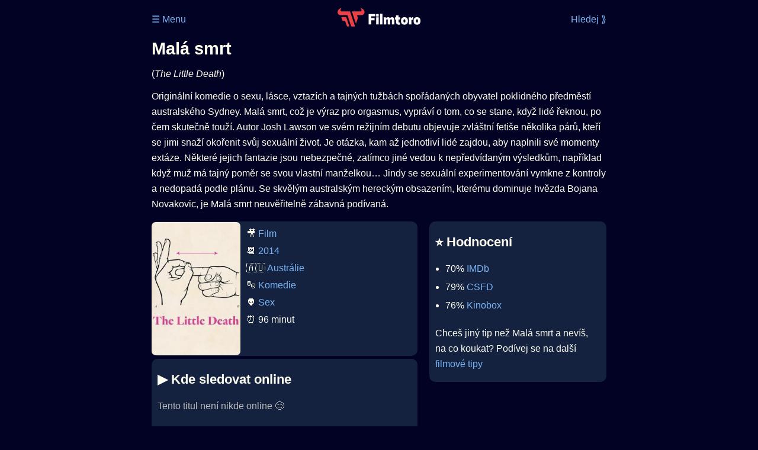

--- FILE ---
content_type: text/html; Charset=utf-8
request_url: https://filmtoro.cz/film/mala-smrt
body_size: 12351
content:
<!DOCTYPE html>
<html lang="cs">
<head>
	<title>Kde sledovat ▶️ Malá smrt</title>
	<meta name="Description" content="Je Malá smrt (2014) online na Netflixu, HBO Max, Oneplay nebo Disney+? Vime, kde, kdy a jak se streamuje online na VOD.">
	<meta charset="UTF-8">
    <meta content="width=device-width, initial-scale=1" name="viewport">
    <meta http-equiv="X-UA-Compatible" content="IE=edge,chrome=1" />
	<meta name="robots" content="index,follow,max-snippet:-1">
	<meta property="og:title" content="Kde sledovat ▶️ Malá smrt">
	<meta property="og:image" content="">
	<meta property="og:description" content="Je Malá smrt (2014) online na Netflixu, HBO Max, Oneplay nebo Disney+? Vime, kde, kdy a jak se streamuje online na VOD.">
	<meta property="og:url" content="https://filmtoro.cz/film/mala-smrt">
	<meta name="twitter:card" content="summary_large_image">
	<meta name="twitter:title" content="Kde sledovat ▶️ Malá smrt">
	<meta name="twitter:description" content="Je Malá smrt (2014) online na Netflixu, HBO Max, Oneplay nebo Disney+? Vime, kde, kdy a jak se streamuje online na VOD.">
	<meta name="twitter:image" content="">
	<meta name="twitter:site" content="@filmtorocz">
	<meta property="fb:app_id" content="1667003363532804">
	<meta name="google-site-verification" content="_muLufzs-jSzMM8FRjgrmXzhiWmul-qt-VDzKKRlGeI">
	<meta name="seznam-wmt" content="PiK1QwxixaTkmi6OIMRNWDsKCFwPYhjC" />
	<meta name="theme-color" content="#020324">
	<meta name="background-color" content="#020324">
	<meta name="mobile-web-app-capable" content="yes">
	<meta name="apple-mobile-web-app-status-bar-style" content="black-translucent">
	 
	<link rel="icon" href="https://filmtoro.cz/img/filmtoro/favicon.ico" type="image/x-icon">
	<link rel="shortcut icon" href="https://filmtoro.cz/img/filmtoro/favicon_64.ico">
	<link rel="apple-touch-icon" href="https://filmtoro.cz/img/filmtoro/filmtoro_invert_672.png">
	<link rel="manifest" href="/manifest.json?v=2">
	<link rel="canonical" href="https://filmtoro.cz/film/mala-smrt">
	<link rel="alternate" type="application/rss+xml" title="Filmtoro RSS" href="https://filmtoro.cz/export/rss.asp" />
	<link rel="stylesheet" href="/css/dark.css?v=2025122305">
	
</head>

<body>

<div class="layout"">

<div class="left">
<div class="sky">
<ins class="adsbygoogle"
     style="display:block"
     data-ad-client="ca-pub-5935141666329574"
     data-ad-slot="6591630633"
     data-ad-format="auto"
     data-full-width-responsive="true"></ins>
<script>
     (adsbygoogle = window.adsbygoogle || []).push({});
</script>
</div>
</div>

<div class="center" style="">

<div class="container">
	<div id="ssp-zone-262210" class="seznam seznam-mobil" label="szn-des-ad-top-leaderboard"></div>
</div>

<header>
	<div style="float:left;width:25%;padding-top:15px;">
		
			<a href="/prihlaseni">&#9776; Menu</a>
		
	</div>
	<div style="float:left;width:50%;padding-top:5px;text-align:center;">
		<a href="/"><img src="https://filmtoro.cz/img/filmtoro/filmtoro-logo-red.svg" alt="Filmtoro" title="Filmtoro" width="140" height="32"></a>
	</div>
	<div style="float:left;width:25%;padding-top:15px;text-align:right;">
		<a href="/hledam-film">Hledej ⟫</a>
	</div>
	<br clear="all">
</header>

<main>



<h1>Malá smrt</h1>
(<i>The Little Death</i>)
<p title="Malá smrt o čem je Malá smrt děj">
Originální komedie o sexu, lásce, vztazích a tajných tužbách spořádaných obyvatel poklidného předměstí australského Sydney. Malá smrt, což je výraz pro orgasmus, vypráví o tom, co se stane, když lidé řeknou, po čem skutečně touží. Autor Josh Lawson ve svém režijním debutu objevuje zvláštní fetiše několika párů, kteří se jimi snaží okořenit svůj sexuální život. Je otázka, kam až jednotliví lidé zajdou, aby naplnili své momenty extáze. Některé jejich fantazie jsou nebezpečné, zatímco jiné vedou k nepředvídaným výsledkům, například když muž má tajný poměr se svou vlastní manželkou… Jindy se sexuální experimentování vymkne z kontroly a nedopadá podle plánu. Se skvělým australským hereckým obsazením, kterému dominuje hvězda Bojana Novakovic, je Malá smrt neuvěřitelně zábavná podívaná.
</p>



<div class="grid">

<div class="col col-left">

<section class="item">
	<img src="https://filmtoro.cz/img2/film/4Shfx0SYjltoT6XuC2iNFLXbKcO.jpg" style="float:left;width:150px;height:225px;margin-right:10px;margin-left:-10px;" alt="Malá smrt plakát" title="Malá smrt">
	<p style="padding-top:0px;margin-top:5px;line-height:29px;">
	🎥 <a href="/filmy/filmy">Film</a><br>📆 <a href="/filmy/filmy-2014">2014</a><br>&#127462;&#127482;&nbsp;<a href="/filmy/australie-filmy">Austrálie</a><br>🎭 <a href="/filmy/komedie">Komedie</a><br>👽 <a href="/filmy/sex">Sex</a><br>⏰ 96 minut<br>
	</p>
</section>	


<section class="item">			
	<h2>️▶️ Kde sledovat online</h2>
	<div class="keywords">Kde koukat na Malá smrt kde zhlédnout The Little Death</div>
	<div class="keywords">Malá smrt online streaming VOD Malá smrt česky dabing titulky The Little Death online CZ dabing celý film stáhnout Malá smrt Netflix Malá smrt HBO Malá smrt Disney plus Malá smrt Oneplay Kdy vyjde Malá smrt Netflix Disney+ HBO Max</div>
	
		<p class="muted">Tento titul není nikde online 😢</p>
		
		
		</p>
		
		<form action="/prihlaseni" method="post"><input type="hidden" value="99331" name="film_id"><input type="hidden" value="Malá smrt" name="film_name"><input type="submit" name="Watcher" value="Hlídat"></form>
		<br>
		
</section>


<section class="d-seznam">
<h2>📢 Komedie na Oneplay</h2>
<p>2 000 filmů, seriálů a dalších pořadů z celého světa s českým dabingem či titulky jen za 199 Kč měsíčně.
<a onClick="gtag('event', 'partner', {'event_category': 'Kde sledovat ▶️ Malá smrt','event_label': 'Oneplay'});" href="https://www.oneplay.cz" target="_blank"> Vyzkoušet 7 dní zdarma.</a>
<i class="muted">(Reklama)</i></p>
</section>
<section class="square full">
<ins class="adsbygoogle"
     style="display:block"
     data-ad-client="ca-pub-5935141666329574"
     data-ad-slot="5006359876"
     data-ad-format="auto"
     data-full-width-responsive="true"></ins>
<script>
     (adsbygoogle = window.adsbygoogle || []).push({});
</script>
</section>

<section class="item">
	<h2>❤️ Tvoje</h2>
	
	<form action="/prihlaseni" method="post">

		<input type="hidden" name="review_film" value="99331">
		<input type="hidden" name="review_film_url" value="mala-smrt">
		<input type="submit" name="like" value="Líbí (1x) ">
		<input type="submit" name="dislike" value="Nelíbí (0x) ">
		<input type="submit" name="favorite" value="Uloženo (1x) ">
		
	</form>
	<br>



</section>



		<section class="item">
		<h2 title="Malá smrt herci Malá smrt tvůrci Malá smrt obsazení Malá smrt postavy">🧒 Herci a tvůrci</h2>
		<ul>
<li title="">
	<a href="/osoba/josh-lawson">Josh Lawson</a> 
	 <i class="muted">(Paul)</i>
</li>

<li title="">
	<a href="/osoba/bojana-novakovic">Bojana Novaković</a> 
	 <i class="muted">(Maeve)</i>
</li>

<li title="">
	<a href="/osoba/damon-herriman">Damon Herriman</a> 
	 <i class="muted">(Dan)</i>
</li>

<li title="">
	<a href="/osoba/kate-mulvany">Kate Mulvany</a> 
	 <i class="muted">(Evie)</i>
</li>

<li title="">
	<a href="/osoba/lisa-mccune">Lisa McCune</a> 
	 <i class="muted">(Maureen)</i>
</li>

<li title="Malá smrt režie">
	<a href="/osoba/josh-lawson">Josh Lawson</a> 
	 <i class="muted">(Režie)</i>
</li>

		</section>
		

</div>

<div class="col col-right">


<section class="item">
	<h2 title="Malá smrt recenze Malá smrt hodnocení">⭐️ Hodnocení</h2>
	<ul>
		<li title="Malá smrt IMDb">70% <a href="https://www.imdb.com/title/tt2785032" target="_blank" rel="nofollow">IMDb</a></li><li title="Malá smrt CSFD">79% <a href="https://www.csfd.cz/film/351404" target="_blank" rel="nofollow">CSFD</a> </li><li title="Malá smrt Kinobox">76% <a href="https://www.kinobox.cz/film/412358" target="_blank" rel="nofollow">Kinobox</a> </li>
	</ul>
	
	<p>Chceš jiný tip než Malá smrt a nevíš, na co koukat? Podívej se na další <a href="/filmy/filmove-tipy">filmové tipy</a></p>
</section>
<section class="square full">
<ins class="adsbygoogle"
     style="display:block"
     data-ad-client="ca-pub-5935141666329574"
     data-ad-slot="5006359876"
     data-ad-format="auto"
     data-full-width-responsive="true"></ins>
<script>
     (adsbygoogle = window.adsbygoogle || []).push({});
</script>
</section>
		<section class="item">
		<h2 title="filmy jako Malá smrt podobné Malá smrt">👯 Podobné tituly</h2>
		
		<ul>
	<li>
	<figcaption>
	
	<a href="/film/the-escort">The Escort</a>
	

	<br>
	
	</figcaption>
	</li><li>
	<figcaption>
	
	<a href="/film/short-skin">Short Skin</a>
	

	<br>
	
	</figcaption>
	</li><li>
	<figcaption>
	
	<a href="/film/smolny-pich-aneb-pitomy-porno">Smolný pich aneb Pitomý porno</a>
	

	<br>
	
	</figcaption>
	</li><li>
	<figcaption>
	
	<a href="/film/hodne-stesti-pane-veliky">Hodně štěstí, pane Veliký</a>
	

	<br>
	
	</figcaption>
	</li><li>
	<figcaption>
	
	<a href="/film/rimini">Rimini</a>
	

	<br>
	
	</figcaption>
	</li></ul>
		</section>
		

</div>

</div>

<script type="application/ld+json">
{
	"@context": "https://schema.org",
  	"@type": "Movie",
  	"aggregateRating": {"@type": "AggregateRating","bestRating": "100","ratingCount": "27817","ratingValue": "70"},
  	"datePublished": "2014-06-13",
	"countryOfOrigin": {"@type": "Country","name": "Austrálie"},
	"genre": "Komedie",
	"actor": [{"@type": "Person", "name": "Josh Lawson"},{"@type": "Person", "name": "Bojana Novaković"},{"@type": "Person", "name": "Damon Herriman"},{"@type": "Person", "name": "Kate Mulvany"},{"@type": "Person", "name": "Lisa McCune"}],
	"director": {"@type": "Person","name": "Josh Lawson"},
	"image": "https://filmtoro.cz/img/film/4Shfx0SYjltoT6XuC2iNFLXbKcO.jpg",
	"duration": "PT96M",
	"sameAs": ["https://www.imdb.com/title/tt2785032","https://www.csfd.cz/film/351404"],
	"description": "Originální komedie o sexu, lásce, vztazích a tajných tužbách spořádaných obyvatel poklidného předměstí australského Sydney. Malá smrt, což je výraz pro orgasmus, vypráví o tom, co se stane, když lidé řeknou, po čem skutečně touží. Autor Josh Lawson ve svém režijním debutu objevuje zvláštní fetiše několika párů, kteří se jimi snaží okořenit svůj sexuální život. Je otázka, kam až jednotliví lidé zajdou, aby naplnili své momenty extáze. Některé jejich fantazie jsou nebezpečné, zatímco jiné vedou k nepředvídaným výsledkům, například když muž má tajný poměr se svou vlastní manželkou… Jindy se sexuální experimentování vymkne z kontroly a nedopadá podle plánu. Se skvělým australským hereckým obsazením, kterému dominuje hvězda Bojana Novakovic, je Malá smrt neuvěřitelně zábavná podívaná.",
  	"name": "Malá smrt (2014)"
}
</script>	
			

<div class="container">
<div id="ssp-zone-262219" class="seznam" label="szn-des-ad-bottom-rectangle"></div>
<div id="ssp-zone-262231" class="seznam" label="szn-mob-ad-bottom-rectangle"></div>
</div>

</main>

<footer style="text-align:center;">
<p style="line-height:30px;">
<a href="/">Úvod </a>&nbsp;·&nbsp;
<a href="/filmy">Filmy</a>&nbsp;·&nbsp;
<a href="/osoba">Herci</a>&nbsp;·&nbsp;
<a href="/serie">Série</a>&nbsp;·&nbsp;
<a href="/blog">Novinky</a>&nbsp;·&nbsp;
<a href="/vod">Platformy</a>
</p>

<br>
❤️ VOD a streaming © 2015-2025 <a href="/web">Filmtoro s.r.o.</a>
<br><br>
</footer>


</div>

<div class="right">
	<div class="sky">
<ins class="adsbygoogle"
     style="display:block"
     data-ad-client="ca-pub-5935141666329574"
     data-ad-slot="5221604990"
     data-ad-format="auto"
     data-full-width-responsive="true"></ins>
<script>
     (adsbygoogle = window.adsbygoogle || []).push({});
</script>
</div>
</div>


</div>

</body>
</html>
<img height="1" width="1" style="display:none;" alt="TP pixel" title="TP pixel" src="https://toplist.cz/count.asp?id=1729418">
<script async src="https://www.googletagmanager.com/gtag/js?id=G-SDQEQ0SGMD"></script>
<script>
  window.dataLayer = window.dataLayer || [];
  function gtag(){dataLayer.push(arguments);}
  gtag('js', new Date());

  gtag('config', 'G-SDQEQ0SGMD');
</script>


		<script async src="https://pagead2.googlesyndication.com/pagead/js/adsbygoogle.js?client=ca-pub-5935141666329574" crossorigin="anonymous"></script>
	

--- FILE ---
content_type: text/html; charset=utf-8
request_url: https://www.google.com/recaptcha/api2/aframe
body_size: 263
content:
<!DOCTYPE HTML><html><head><meta http-equiv="content-type" content="text/html; charset=UTF-8"></head><body><script nonce="oEoaP0Tn1rt1VapIHiwbKw">/** Anti-fraud and anti-abuse applications only. See google.com/recaptcha */ try{var clients={'sodar':'https://pagead2.googlesyndication.com/pagead/sodar?'};window.addEventListener("message",function(a){try{if(a.source===window.parent){var b=JSON.parse(a.data);var c=clients[b['id']];if(c){var d=document.createElement('img');d.src=c+b['params']+'&rc='+(localStorage.getItem("rc::a")?sessionStorage.getItem("rc::b"):"");window.document.body.appendChild(d);sessionStorage.setItem("rc::e",parseInt(sessionStorage.getItem("rc::e")||0)+1);localStorage.setItem("rc::h",'1766751227288');}}}catch(b){}});window.parent.postMessage("_grecaptcha_ready", "*");}catch(b){}</script></body></html>